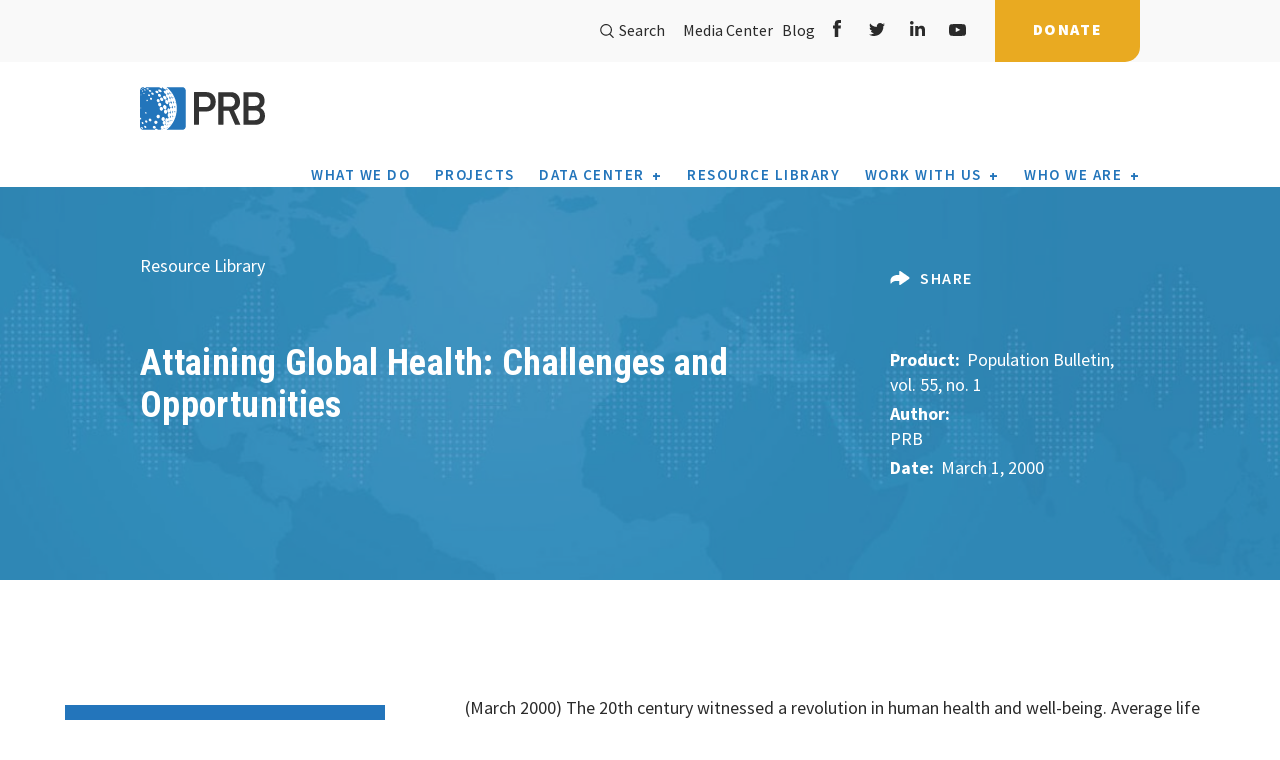

--- FILE ---
content_type: text/html; charset=UTF-8
request_url: https://www.prb.org/resources/attaining-global-health-challenges-and-opportunities/
body_size: 22128
content:
<!DOCTYPE html>
<html lang="en-US" prefix="og: http://ogp.me/ns# fb: http://ogp.me/ns/fb#">
<head>
    <meta charset="utf-8">
    <meta name="viewport" content="width=device-width, initial-scale=1.0, minimum-scale=1.0">
    <meta http-equiv="X-UA-Compatible" content="IE=edge" />
    <link rel="alternate" type="application/rss+xml" title="PRB Feed" href="https://www.prb.org/feed/">
    <link href="https://fonts.googleapis.com/css2?family=Roboto+Condensed:ital,wght@0,300;0,400;0,700;1,300;1,400;1,700&family=Source+Sans+Pro:ital,wght@0,300;0,400;0,600;0,700;0,900;1,400;1,600;1,700;1,900&display=swap" rel="stylesheet">
    
<title>Attaining Global Health: Challenges and Opportunities | PRB</title>

    <meta name='robots' content='max-image-preview:large' />
	<style>img:is([sizes="auto" i], [sizes^="auto," i]) { contain-intrinsic-size: 3000px 1500px }</style>
	
<!-- Google Tag Manager for WordPress by gtm4wp.com -->
<script data-cfasync="false" data-pagespeed-no-defer>
	var gtm4wp_datalayer_name = "dataLayer";
	var dataLayer = dataLayer || [];
</script>
<!-- End Google Tag Manager for WordPress by gtm4wp.com --><link rel='dns-prefetch' href='//ajax.googleapis.com' />
<link rel='dns-prefetch' href='//www.prb.org' />
<link rel='dns-prefetch' href='//d3js.org' />
<link rel='dns-prefetch' href='//www.googletagmanager.com' />
<link rel='dns-prefetch' href='//code.jquery.com' />
<link rel='dns-prefetch' href='//maps.googleapis.com' />
<link rel='dns-prefetch' href='//maxcdn.bootstrapcdn.com' />
<script type="text/javascript">
/* <![CDATA[ */
window._wpemojiSettings = {"baseUrl":"https:\/\/s.w.org\/images\/core\/emoji\/16.0.1\/72x72\/","ext":".png","svgUrl":"https:\/\/s.w.org\/images\/core\/emoji\/16.0.1\/svg\/","svgExt":".svg","source":{"concatemoji":"https:\/\/www.prb.org\/wp-includes\/js\/wp-emoji-release.min.js?ver=6.8.3"}};
/*! This file is auto-generated */
!function(s,n){var o,i,e;function c(e){try{var t={supportTests:e,timestamp:(new Date).valueOf()};sessionStorage.setItem(o,JSON.stringify(t))}catch(e){}}function p(e,t,n){e.clearRect(0,0,e.canvas.width,e.canvas.height),e.fillText(t,0,0);var t=new Uint32Array(e.getImageData(0,0,e.canvas.width,e.canvas.height).data),a=(e.clearRect(0,0,e.canvas.width,e.canvas.height),e.fillText(n,0,0),new Uint32Array(e.getImageData(0,0,e.canvas.width,e.canvas.height).data));return t.every(function(e,t){return e===a[t]})}function u(e,t){e.clearRect(0,0,e.canvas.width,e.canvas.height),e.fillText(t,0,0);for(var n=e.getImageData(16,16,1,1),a=0;a<n.data.length;a++)if(0!==n.data[a])return!1;return!0}function f(e,t,n,a){switch(t){case"flag":return n(e,"\ud83c\udff3\ufe0f\u200d\u26a7\ufe0f","\ud83c\udff3\ufe0f\u200b\u26a7\ufe0f")?!1:!n(e,"\ud83c\udde8\ud83c\uddf6","\ud83c\udde8\u200b\ud83c\uddf6")&&!n(e,"\ud83c\udff4\udb40\udc67\udb40\udc62\udb40\udc65\udb40\udc6e\udb40\udc67\udb40\udc7f","\ud83c\udff4\u200b\udb40\udc67\u200b\udb40\udc62\u200b\udb40\udc65\u200b\udb40\udc6e\u200b\udb40\udc67\u200b\udb40\udc7f");case"emoji":return!a(e,"\ud83e\udedf")}return!1}function g(e,t,n,a){var r="undefined"!=typeof WorkerGlobalScope&&self instanceof WorkerGlobalScope?new OffscreenCanvas(300,150):s.createElement("canvas"),o=r.getContext("2d",{willReadFrequently:!0}),i=(o.textBaseline="top",o.font="600 32px Arial",{});return e.forEach(function(e){i[e]=t(o,e,n,a)}),i}function t(e){var t=s.createElement("script");t.src=e,t.defer=!0,s.head.appendChild(t)}"undefined"!=typeof Promise&&(o="wpEmojiSettingsSupports",i=["flag","emoji"],n.supports={everything:!0,everythingExceptFlag:!0},e=new Promise(function(e){s.addEventListener("DOMContentLoaded",e,{once:!0})}),new Promise(function(t){var n=function(){try{var e=JSON.parse(sessionStorage.getItem(o));if("object"==typeof e&&"number"==typeof e.timestamp&&(new Date).valueOf()<e.timestamp+604800&&"object"==typeof e.supportTests)return e.supportTests}catch(e){}return null}();if(!n){if("undefined"!=typeof Worker&&"undefined"!=typeof OffscreenCanvas&&"undefined"!=typeof URL&&URL.createObjectURL&&"undefined"!=typeof Blob)try{var e="postMessage("+g.toString()+"("+[JSON.stringify(i),f.toString(),p.toString(),u.toString()].join(",")+"));",a=new Blob([e],{type:"text/javascript"}),r=new Worker(URL.createObjectURL(a),{name:"wpTestEmojiSupports"});return void(r.onmessage=function(e){c(n=e.data),r.terminate(),t(n)})}catch(e){}c(n=g(i,f,p,u))}t(n)}).then(function(e){for(var t in e)n.supports[t]=e[t],n.supports.everything=n.supports.everything&&n.supports[t],"flag"!==t&&(n.supports.everythingExceptFlag=n.supports.everythingExceptFlag&&n.supports[t]);n.supports.everythingExceptFlag=n.supports.everythingExceptFlag&&!n.supports.flag,n.DOMReady=!1,n.readyCallback=function(){n.DOMReady=!0}}).then(function(){return e}).then(function(){var e;n.supports.everything||(n.readyCallback(),(e=n.source||{}).concatemoji?t(e.concatemoji):e.wpemoji&&e.twemoji&&(t(e.twemoji),t(e.wpemoji)))}))}((window,document),window._wpemojiSettings);
/* ]]> */
</script>
<style id='wp-emoji-styles-inline-css' type='text/css'>

	img.wp-smiley, img.emoji {
		display: inline !important;
		border: none !important;
		box-shadow: none !important;
		height: 1em !important;
		width: 1em !important;
		margin: 0 0.07em !important;
		vertical-align: -0.1em !important;
		background: none !important;
		padding: 0 !important;
	}
</style>
<link rel='stylesheet' id='wp-block-library-css' href='https://www.prb.org/wp-includes/css/dist/block-library/style.min.css?ver=6.8.3' type='text/css' media='all' />
<style id='classic-theme-styles-inline-css' type='text/css'>
/*! This file is auto-generated */
.wp-block-button__link{color:#fff;background-color:#32373c;border-radius:9999px;box-shadow:none;text-decoration:none;padding:calc(.667em + 2px) calc(1.333em + 2px);font-size:1.125em}.wp-block-file__button{background:#32373c;color:#fff;text-decoration:none}
</style>
<style id='safe-svg-svg-icon-style-inline-css' type='text/css'>
.safe-svg-cover{text-align:center}.safe-svg-cover .safe-svg-inside{display:inline-block;max-width:100%}.safe-svg-cover svg{fill:currentColor;height:100%;max-height:100%;max-width:100%;width:100%}

</style>
<style id='global-styles-inline-css' type='text/css'>
:root{--wp--preset--aspect-ratio--square: 1;--wp--preset--aspect-ratio--4-3: 4/3;--wp--preset--aspect-ratio--3-4: 3/4;--wp--preset--aspect-ratio--3-2: 3/2;--wp--preset--aspect-ratio--2-3: 2/3;--wp--preset--aspect-ratio--16-9: 16/9;--wp--preset--aspect-ratio--9-16: 9/16;--wp--preset--color--black: #000000;--wp--preset--color--cyan-bluish-gray: #abb8c3;--wp--preset--color--white: #ffffff;--wp--preset--color--pale-pink: #f78da7;--wp--preset--color--vivid-red: #cf2e2e;--wp--preset--color--luminous-vivid-orange: #ff6900;--wp--preset--color--luminous-vivid-amber: #fcb900;--wp--preset--color--light-green-cyan: #7bdcb5;--wp--preset--color--vivid-green-cyan: #00d084;--wp--preset--color--pale-cyan-blue: #8ed1fc;--wp--preset--color--vivid-cyan-blue: #0693e3;--wp--preset--color--vivid-purple: #9b51e0;--wp--preset--gradient--vivid-cyan-blue-to-vivid-purple: linear-gradient(135deg,rgba(6,147,227,1) 0%,rgb(155,81,224) 100%);--wp--preset--gradient--light-green-cyan-to-vivid-green-cyan: linear-gradient(135deg,rgb(122,220,180) 0%,rgb(0,208,130) 100%);--wp--preset--gradient--luminous-vivid-amber-to-luminous-vivid-orange: linear-gradient(135deg,rgba(252,185,0,1) 0%,rgba(255,105,0,1) 100%);--wp--preset--gradient--luminous-vivid-orange-to-vivid-red: linear-gradient(135deg,rgba(255,105,0,1) 0%,rgb(207,46,46) 100%);--wp--preset--gradient--very-light-gray-to-cyan-bluish-gray: linear-gradient(135deg,rgb(238,238,238) 0%,rgb(169,184,195) 100%);--wp--preset--gradient--cool-to-warm-spectrum: linear-gradient(135deg,rgb(74,234,220) 0%,rgb(151,120,209) 20%,rgb(207,42,186) 40%,rgb(238,44,130) 60%,rgb(251,105,98) 80%,rgb(254,248,76) 100%);--wp--preset--gradient--blush-light-purple: linear-gradient(135deg,rgb(255,206,236) 0%,rgb(152,150,240) 100%);--wp--preset--gradient--blush-bordeaux: linear-gradient(135deg,rgb(254,205,165) 0%,rgb(254,45,45) 50%,rgb(107,0,62) 100%);--wp--preset--gradient--luminous-dusk: linear-gradient(135deg,rgb(255,203,112) 0%,rgb(199,81,192) 50%,rgb(65,88,208) 100%);--wp--preset--gradient--pale-ocean: linear-gradient(135deg,rgb(255,245,203) 0%,rgb(182,227,212) 50%,rgb(51,167,181) 100%);--wp--preset--gradient--electric-grass: linear-gradient(135deg,rgb(202,248,128) 0%,rgb(113,206,126) 100%);--wp--preset--gradient--midnight: linear-gradient(135deg,rgb(2,3,129) 0%,rgb(40,116,252) 100%);--wp--preset--font-size--small: 13px;--wp--preset--font-size--medium: 20px;--wp--preset--font-size--large: 36px;--wp--preset--font-size--x-large: 42px;--wp--preset--spacing--20: 0.44rem;--wp--preset--spacing--30: 0.67rem;--wp--preset--spacing--40: 1rem;--wp--preset--spacing--50: 1.5rem;--wp--preset--spacing--60: 2.25rem;--wp--preset--spacing--70: 3.38rem;--wp--preset--spacing--80: 5.06rem;--wp--preset--shadow--natural: 6px 6px 9px rgba(0, 0, 0, 0.2);--wp--preset--shadow--deep: 12px 12px 50px rgba(0, 0, 0, 0.4);--wp--preset--shadow--sharp: 6px 6px 0px rgba(0, 0, 0, 0.2);--wp--preset--shadow--outlined: 6px 6px 0px -3px rgba(255, 255, 255, 1), 6px 6px rgba(0, 0, 0, 1);--wp--preset--shadow--crisp: 6px 6px 0px rgba(0, 0, 0, 1);}:where(.is-layout-flex){gap: 0.5em;}:where(.is-layout-grid){gap: 0.5em;}body .is-layout-flex{display: flex;}.is-layout-flex{flex-wrap: wrap;align-items: center;}.is-layout-flex > :is(*, div){margin: 0;}body .is-layout-grid{display: grid;}.is-layout-grid > :is(*, div){margin: 0;}:where(.wp-block-columns.is-layout-flex){gap: 2em;}:where(.wp-block-columns.is-layout-grid){gap: 2em;}:where(.wp-block-post-template.is-layout-flex){gap: 1.25em;}:where(.wp-block-post-template.is-layout-grid){gap: 1.25em;}.has-black-color{color: var(--wp--preset--color--black) !important;}.has-cyan-bluish-gray-color{color: var(--wp--preset--color--cyan-bluish-gray) !important;}.has-white-color{color: var(--wp--preset--color--white) !important;}.has-pale-pink-color{color: var(--wp--preset--color--pale-pink) !important;}.has-vivid-red-color{color: var(--wp--preset--color--vivid-red) !important;}.has-luminous-vivid-orange-color{color: var(--wp--preset--color--luminous-vivid-orange) !important;}.has-luminous-vivid-amber-color{color: var(--wp--preset--color--luminous-vivid-amber) !important;}.has-light-green-cyan-color{color: var(--wp--preset--color--light-green-cyan) !important;}.has-vivid-green-cyan-color{color: var(--wp--preset--color--vivid-green-cyan) !important;}.has-pale-cyan-blue-color{color: var(--wp--preset--color--pale-cyan-blue) !important;}.has-vivid-cyan-blue-color{color: var(--wp--preset--color--vivid-cyan-blue) !important;}.has-vivid-purple-color{color: var(--wp--preset--color--vivid-purple) !important;}.has-black-background-color{background-color: var(--wp--preset--color--black) !important;}.has-cyan-bluish-gray-background-color{background-color: var(--wp--preset--color--cyan-bluish-gray) !important;}.has-white-background-color{background-color: var(--wp--preset--color--white) !important;}.has-pale-pink-background-color{background-color: var(--wp--preset--color--pale-pink) !important;}.has-vivid-red-background-color{background-color: var(--wp--preset--color--vivid-red) !important;}.has-luminous-vivid-orange-background-color{background-color: var(--wp--preset--color--luminous-vivid-orange) !important;}.has-luminous-vivid-amber-background-color{background-color: var(--wp--preset--color--luminous-vivid-amber) !important;}.has-light-green-cyan-background-color{background-color: var(--wp--preset--color--light-green-cyan) !important;}.has-vivid-green-cyan-background-color{background-color: var(--wp--preset--color--vivid-green-cyan) !important;}.has-pale-cyan-blue-background-color{background-color: var(--wp--preset--color--pale-cyan-blue) !important;}.has-vivid-cyan-blue-background-color{background-color: var(--wp--preset--color--vivid-cyan-blue) !important;}.has-vivid-purple-background-color{background-color: var(--wp--preset--color--vivid-purple) !important;}.has-black-border-color{border-color: var(--wp--preset--color--black) !important;}.has-cyan-bluish-gray-border-color{border-color: var(--wp--preset--color--cyan-bluish-gray) !important;}.has-white-border-color{border-color: var(--wp--preset--color--white) !important;}.has-pale-pink-border-color{border-color: var(--wp--preset--color--pale-pink) !important;}.has-vivid-red-border-color{border-color: var(--wp--preset--color--vivid-red) !important;}.has-luminous-vivid-orange-border-color{border-color: var(--wp--preset--color--luminous-vivid-orange) !important;}.has-luminous-vivid-amber-border-color{border-color: var(--wp--preset--color--luminous-vivid-amber) !important;}.has-light-green-cyan-border-color{border-color: var(--wp--preset--color--light-green-cyan) !important;}.has-vivid-green-cyan-border-color{border-color: var(--wp--preset--color--vivid-green-cyan) !important;}.has-pale-cyan-blue-border-color{border-color: var(--wp--preset--color--pale-cyan-blue) !important;}.has-vivid-cyan-blue-border-color{border-color: var(--wp--preset--color--vivid-cyan-blue) !important;}.has-vivid-purple-border-color{border-color: var(--wp--preset--color--vivid-purple) !important;}.has-vivid-cyan-blue-to-vivid-purple-gradient-background{background: var(--wp--preset--gradient--vivid-cyan-blue-to-vivid-purple) !important;}.has-light-green-cyan-to-vivid-green-cyan-gradient-background{background: var(--wp--preset--gradient--light-green-cyan-to-vivid-green-cyan) !important;}.has-luminous-vivid-amber-to-luminous-vivid-orange-gradient-background{background: var(--wp--preset--gradient--luminous-vivid-amber-to-luminous-vivid-orange) !important;}.has-luminous-vivid-orange-to-vivid-red-gradient-background{background: var(--wp--preset--gradient--luminous-vivid-orange-to-vivid-red) !important;}.has-very-light-gray-to-cyan-bluish-gray-gradient-background{background: var(--wp--preset--gradient--very-light-gray-to-cyan-bluish-gray) !important;}.has-cool-to-warm-spectrum-gradient-background{background: var(--wp--preset--gradient--cool-to-warm-spectrum) !important;}.has-blush-light-purple-gradient-background{background: var(--wp--preset--gradient--blush-light-purple) !important;}.has-blush-bordeaux-gradient-background{background: var(--wp--preset--gradient--blush-bordeaux) !important;}.has-luminous-dusk-gradient-background{background: var(--wp--preset--gradient--luminous-dusk) !important;}.has-pale-ocean-gradient-background{background: var(--wp--preset--gradient--pale-ocean) !important;}.has-electric-grass-gradient-background{background: var(--wp--preset--gradient--electric-grass) !important;}.has-midnight-gradient-background{background: var(--wp--preset--gradient--midnight) !important;}.has-small-font-size{font-size: var(--wp--preset--font-size--small) !important;}.has-medium-font-size{font-size: var(--wp--preset--font-size--medium) !important;}.has-large-font-size{font-size: var(--wp--preset--font-size--large) !important;}.has-x-large-font-size{font-size: var(--wp--preset--font-size--x-large) !important;}
:where(.wp-block-post-template.is-layout-flex){gap: 1.25em;}:where(.wp-block-post-template.is-layout-grid){gap: 1.25em;}
:where(.wp-block-columns.is-layout-flex){gap: 2em;}:where(.wp-block-columns.is-layout-grid){gap: 2em;}
:root :where(.wp-block-pullquote){font-size: 1.5em;line-height: 1.6;}
</style>
<link rel='stylesheet' id='generate-rest-api-url-css' href='https://www.prb.org/wp-content/plugins/easily-generate-rest-api-url/public/css/generate-rest-api-url-public.css?ver=1.0.0' type='text/css' media='all' />
<link rel='stylesheet' id='prbdatacenter-css' href='https://www.prb.org/wp-content/plugins/prbdatacenter/public/css/prbdatacenter-public.css?ver=1.0.0' type='text/css' media='all' />
<style id='highcharts-custom-styles-inline-css' type='text/css'>

    div[class^='highstock_'],
    .highcharts-root,
    .highcharts-container {
        overflow: visible !important;
    }
</style>
<link rel='stylesheet' id='search-filter-plugin-styles-css' href='https://www.prb.org/wp-content/plugins/search-filter-pro/public/assets/css/search-filter.min.css?ver=2.5.21' type='text/css' media='all' />
<link rel='stylesheet' id='prb-table-style-css' href='https://www.prb.org/wp-content/plugins/prb-interactive-table/css/prb-table.css?ver=6.8.3' type='text/css' media='all' />
<link rel='stylesheet' id='main-css' href='https://www.prb.org/wp-content/themes/prb/assets/css/main.min.css' type='text/css' media='all' />
<link rel='stylesheet' id='international-css' href='https://www.prb.org/wp-content/themes/prb/assets/css/international.css?ver=1.0.0.0' type='text/css' media='all' />
<link rel='stylesheet' id='mods-css' href='https://www.prb.org/wp-content/themes/prb/assets/css/mods.css' type='text/css' media='all' />
<link rel='stylesheet' id='flickity-css' href='https://www.prb.org/wp-content/themes/prb/assets/css/flickity.css' type='text/css' media='all' />
<script type="text/javascript" src="//ajax.googleapis.com/ajax/libs/jquery/1.11.0/jquery.min.js" id="jquery-js"></script>
<script type="text/javascript" src="https://www.prb.org/wp-content/plugins/easily-generate-rest-api-url/public/js/generate-rest-api-url-public.js?ver=1.0.0" id="generate-rest-api-url-js"></script>
<script type="text/javascript" src="https://www.prb.org/wp-content/plugins/prbdatacenter/public/js/prbdatacenter-public.js?ver=1.0.0" id="prbdatacenter-js"></script>
<script type="text/javascript" src="https://www.prb.org/wp-content/plugins/wp-hide-post/public/js/wp-hide-post-public.js?ver=2.0.10" id="wp-hide-post-js"></script>
<script type="text/javascript" id="search-filter-plugin-build-js-extra">
/* <![CDATA[ */
var SF_LDATA = {"ajax_url":"https:\/\/www.prb.org\/wp-admin\/admin-ajax.php","home_url":"https:\/\/www.prb.org\/","extensions":[]};
/* ]]> */
</script>
<script type="text/javascript" src="https://www.prb.org/wp-content/plugins/search-filter-pro/public/assets/js/search-filter-build.min.js?ver=2.5.21" id="search-filter-plugin-build-js"></script>
<script type="text/javascript" src="https://www.prb.org/wp-content/plugins/search-filter-pro/public/assets/js/select2.min.js?ver=2.5.21" id="search-filter-plugin-select2-js"></script>

<!-- Google tag (gtag.js) snippet added by Site Kit -->
<!-- Google Analytics snippet added by Site Kit -->
<script type="text/javascript" src="https://www.googletagmanager.com/gtag/js?id=G-VWPM5PNGSG" id="google_gtagjs-js" async></script>
<script type="text/javascript" id="google_gtagjs-js-after">
/* <![CDATA[ */
window.dataLayer = window.dataLayer || [];function gtag(){dataLayer.push(arguments);}
gtag("set","linker",{"domains":["www.prb.org"]});
gtag("js", new Date());
gtag("set", "developer_id.dZTNiMT", true);
gtag("config", "G-VWPM5PNGSG");
/* ]]> */
</script>
<script type="text/javascript" id="ai-js-js-extra">
/* <![CDATA[ */
var MyAjax = {"ajaxurl":"https:\/\/www.prb.org\/wp-admin\/admin-ajax.php","security":"50e60b232c"};
/* ]]> */
</script>
<script type="text/javascript" src="https://www.prb.org/wp-content/plugins/advanced-iframe/js/ai.min.js?ver=602537" id="ai-js-js"></script>
<link rel="https://api.w.org/" href="https://www.prb.org/wp-json/" /><link rel="alternate" title="JSON" type="application/json" href="https://www.prb.org/wp-json/wp/v2/resources/18071" /><link rel="alternate" title="oEmbed (JSON)" type="application/json+oembed" href="https://www.prb.org/wp-json/oembed/1.0/embed?url=https%3A%2F%2Fwww.prb.org%2Fresources%2Fattaining-global-health-challenges-and-opportunities%2F" />
<link rel="alternate" title="oEmbed (XML)" type="text/xml+oembed" href="https://www.prb.org/wp-json/oembed/1.0/embed?url=https%3A%2F%2Fwww.prb.org%2Fresources%2Fattaining-global-health-challenges-and-opportunities%2F&#038;format=xml" />
<meta name="generator" content="Site Kit by Google 1.163.0" />        <script type="text/javascript">
            var ajaxurl = 'https://www.prb.org/wp-admin/admin-ajax.php';
        </script>

<!-- Google Tag Manager for WordPress by gtm4wp.com -->
<!-- GTM Container placement set to footer -->
<script data-cfasync="false" data-pagespeed-no-defer type="text/javascript">
	var dataLayer_content = {"pagePostType":"resources","pagePostType2":"single-resources","pagePostAuthor":"prb"};
	dataLayer.push( dataLayer_content );
</script>
<script data-cfasync="false" data-pagespeed-no-defer type="text/javascript">
(function(w,d,s,l,i){w[l]=w[l]||[];w[l].push({'gtm.start':
new Date().getTime(),event:'gtm.js'});var f=d.getElementsByTagName(s)[0],
j=d.createElement(s),dl=l!='dataLayer'?'&l='+l:'';j.async=true;j.src=
'//www.googletagmanager.com/gtm.js?id='+i+dl;f.parentNode.insertBefore(j,f);
})(window,document,'script','dataLayer','GTM-K2FK695');
</script>
<!-- End Google Tag Manager for WordPress by gtm4wp.com -->	<link rel="canonical" href="https://www.prb.org/resources/attaining-global-health-challenges-and-opportunities/">
<!-- start Simple Custom CSS and JS -->
<script type="text/javascript">
/* Adjusts iframe height dynamically based on messages from Datawrapper */
!function(){"use strict";
    window.addEventListener("message", function(event) {
        if (event.data["datawrapper-height"]) {
            var iframes = document.querySelectorAll("iframe");
            for (var key in event.data["datawrapper-height"]) {
                for (var i = 0, iframe; iframe = iframes[i]; i++) {
                    if (iframe.contentWindow === event.source) {
                        iframe.style.height = event.data["datawrapper-height"][key] + "px";
                    }
                }
            }
        }
    });
}();

</script>
<!-- end Simple Custom CSS and JS -->
<!-- start Simple Custom CSS and JS -->
<style type="text/css">
@media (min-width: 768px){
.media__blocks .block + .block {
    margin-top: 0px;
}
}

</style>
<!-- end Simple Custom CSS and JS -->
<!-- start Simple Custom CSS and JS -->
<style type="text/css">
/* Add your CSS code here.

.customIndent {
  padding-left: 20px;
}

End of comment */ 


</style>
<!-- end Simple Custom CSS and JS -->
<!-- start Simple Custom CSS and JS -->
<style type="text/css">
/* Create two columns that floats next to each other */
.row {
  display: flex;
}

.column {
  flex: 50%;
}

</style>
<!-- end Simple Custom CSS and JS -->
<!-- start Simple Custom CSS and JS -->
<style type="text/css">
/* Create two unequal columns that floats next to each other */
.column {
  float: left;
  padding: 20px;

}

.left {
  width: 65%;
}

.right {
  width: 35%;
}

/* Clear floats after the columns */
.row:after {
  content: "";
  display: table;
  clear: both;
}

.section__page-header .section__bg img {
    opacity: 1.00;
}



</style>
<!-- end Simple Custom CSS and JS -->

<link rel='stylesheet' id='62382.css-css'  href='//www.prb.org/wp-content/uploads/custom-css-js/62382.css?v=6844' type="text/css" media='all' />
<link rel="icon" href="https://www.prb.org/wp-content/uploads/2020/10/cropped-PRB_symbol-final_512sqt-32x32.png" sizes="32x32" />
<link rel="icon" href="https://www.prb.org/wp-content/uploads/2020/10/cropped-PRB_symbol-final_512sqt-192x192.png" sizes="192x192" />
<link rel="apple-touch-icon" href="https://www.prb.org/wp-content/uploads/2020/10/cropped-PRB_symbol-final_512sqt-180x180.png" />
<meta name="msapplication-TileImage" content="https://www.prb.org/wp-content/uploads/2020/10/cropped-PRB_symbol-final_512sqt-270x270.png" />
		<style type="text/css" id="wp-custom-css">
			.select2-results__options li:empty {
    display: none !important;
}


.select2-results__options li:empty {
    display: none !important;
}


.page-template-template-usdata .header__siteHeader--3oiNE .subNav__buttonList--2QEAD li:last-child{
	display: none;
}


.postid-64766 .section__content-slider .section__bg img {
    height: 100%;
    width: 100%;
    object-fit: fill;
	mix-blend-mode: normal;
    opacity: 1.0;
}

.postid-64766 main {  
	background: white; }

 .postid-64766 .section__page-header .page__title {
	 font-size: 80px;
	 line-height: 1.0;
}

.postid-64766 .resource_title-desc p {
	font-size: 28px;
	font-weight: 600;
	line-height: 1.2;
}

.flickity-page-dots {
position: relative;
    width: 100%;
    bottom: -25px;
    padding: 0;
    margin: 24px 0 24px 0;
    list-style: none;
    text-align: center;
    line-height: 1;
}
.flickity-prev-next-button.previous {
    left: -6vw;
}
.flickity-prev-next-button.next {
    right: -6vw;
}
.carousel-cell .block__img {
    display: block;
    width: 100%;
    position: relative;
    border: 1px solid transparent;
    margin-bottom: 16px;
}
.carousel-cell .title a {
    color: inherit;
    text-decoration: none;
    font-size: 1.4em;
    line-height: 1.2em;
}
.section__news {
    padding-top: 76px;
    padding-bottom: 90px;
}
h2.section__title.font__primary--31{
    font-size: 25px;
}
.section_map.section{
	padding: 70px 0 40px 0;
}
.carousel-cell .title{
	font-weight:600;
}
.font__primary--32, .section__general-content .intro p {
	font-family:'Roboto';
    font-size: 18px;
}
.banner__slides .title span {
    font-weight: 700;
    letter-spacing: 0px;
}
.content__blocks p {
    font-size: 16px;
    line-height: 22px;
}
.carousel-cell p {
    font-size: 1em;
    line-height: 1.7em !important;
}
.section__page-header .section__bg img {
	opacity: 0.65;
}
.section__general-content h2 {
    letter-spacing: 0em;
}
@media (min-width:1200px){
.section__general-content h2 {
    font-size: 28px;
	  line-height: 1.12em;
}}
@media (min-width: 1200px){
.font__primary--48, .banner__slides .title--large {
    font-size: 46px;
    line-height: 48px;
}}
@media (min-width: 992px){
.font__primary--48, .banner__slides .title--large {
    font-size: 40px;
    line-height: 42px;
}}
@media (min-width: 992px){
.font__primary--48, .banner__slides .title--large {
    font-size: 36px;
    line-height: 42px;
}}
.carousel-cell--border:before {
	background:#efefef;
}
.carousel-cell--resource {
    border-top: 2px solid #efefef;
}
@media (min-width: 992px){
.font__primary--35 {
    font-size: 28px;
    line-height: 40px;
}}
.content__blocks .title {
    font-weight: 600;
}
@media (min-width: 992px){
.section__page-header .navigation__breadcrumbs {
    top: -34px !important;
    left: 0 !important;
}}
.section__page-header p {
    font-weight: 400;
}
.section__general-content h4 {
    line-height: 1.15em;
}
.section__general-content img {       max-width: 100%;
    margin: 0 0 0 0;
    height: auto;
}
@media (min-width: 992px){
.section__page-banner {
    margin-bottom: 60px;
}}
.showcase__blocks .block .title a{
	text-decoration: none;
	color:#2b2b2b;
	letter-spacing: 0px;
}
.carousel-cell--resource {
    border-top: 2px solid 	#efefef;
    border-left: 2px solid #efefef;
}
.section__general-content h4 {
	color: #646970;
	line-height: 1.35em;
}
.page__blocks .title {
 letter-spacing: 0;
}
.section__team-member_list .content__container .content-item .team-member__name .title {
font-size: 16px;
line-height: 20px;
}

.postid-64766 #section__22 {
  background: rgba(220, 233, 244, 0.5);
  padding: 40px;
}

.postid-64766 #section__10 {
  padding-top: 20px;
	  padding-left: 60px;
}

.postid-64766 #section__11 {
  padding-top: 20px;
}

.postid-64766 #section__12 {
  padding-top: 0px;
}

.postid-64766 #section__18 {
  padding-top: 20px;
	  padding-left: 60px;
}

.postid-64766 #section__19 {
  padding-top: 20px;
}

.postid-64766 #section__24 {
  padding-top: 20px;
  padding-left: 60px;
}

.postid-64766 #section__25 {
  padding-top: 20px;
}

.postid-64766 #section__5 {
  padding-top: 40px;
}

.postid-64766 #section__6 {
  padding-top: 20px;
}

.postid-64766 #section__7 {
  padding-top: 20px;
}

.postid-64766 #section__8 {
  padding-top: 20px;
}

.postid-64766 #section__9 {
  padding-top: 40px;
}

.postid-64766 #section__2 
p {
	 font-size: 20px;
	line-height: 1.4;}

.postid-64766 #section__4 
p {font-size: 20px;
	line-height: 1.4;}

.postid-64766 #section__5 
h3 {font-size: 32px;}

.postid-64766 #section__5 
h6 {font-size: 20px;}

.postid-64766 #section__6
p {font-size: 20px;
	line-height: 1.4;}

.postid-64766 #section__7
p {font-size: 20px;
	line-height: 1.4;}

.postid-64766 #section__8
p {font-size: 20px;
	line-height: 1.4;}

.postid-64766 #section__9
h3 {font-size: 32px;}

.postid-64766 #section__9
h6 {font-size: 20px;}

.postid-64766 #section__9
p {font-size: 20px;
	line-height: 1.4;}

.postid-64766 #section__11
p {font-size: 20px;
	line-height: 1.4;}

.postid-64766 #section__13
h3 {font-size: 32px;}

.postid-64766 #section__13
h6 {font-size: 20px;}

.postid-64766 #section__13
p {font-size: 20px;
	line-height: 1.4;}

.postid-64766 #section__15
h3 {font-size: 32px;}

.postid-64766 #section__15
h6 {font-size: 20px;}

.postid-64766 #section__15
p {font-size: 20px;
	line-height: 1.4;}

.postid-64766 #section__17
h3 {font-size: 32px;}

.postid-64766 #section__17
h6 {font-size: 20px;}

.postid-64766 #section__17
p {font-size: 20px;
	line-height: 1.4;}

.postid-64766 #section__19
p {font-size: 20px;
	line-height: 1.4;}

.postid-64766 #section__21
h3 {font-size: 32px;}

.postid-64766 #section__21
h6 {font-size: 20px;}

.postid-64766 #section__21
p {font-size: 20px;
	line-height: 1.4;}

.postid-64766 #section__22
h3 {font-size: 32px;}

.postid-64766 #section__22
h6 {font-size: 20px;}

.postid-64766 #section__22
p {font-size: 20px;
	line-height: 1.4;}

.postid-64766 #section__23
h3 {font-size: 32px;}

.postid-64766 #section__23
h6 {font-size: 20px;}

.postid-64766 #section__23
p {font-size: 20px;
	line-height: 1.4;}


.postid-64766 #section__25
p {font-size: 20px;
	line-height: 1.4;}


.postid-64399 main {  
	background: white; }

.section__showcase-content_blocks .block--border {
	position: relative;
	border-left: 1px solid #eee;
}

.section__showcase-content_blocks .block--border::before {
	content: '';
	display: inline-block;
	height: 9px;
	width: 100%;
	background: #2375bb;
	position: absolute;
	top: 0;
	left: 0;
	right: 0;
	transition: height 0.4s ease;
}


.postid-66338 main {  
	background: white; }


.postid-66338 #section__1 
h2 {font-size: 20px;
	line-height: 1.5; }


.postid-66684 main {  
	background: white; }

 .postid-66684 .section__page-header .page__title {
	 font-size: 60px;
	 line-height: 1.0;
}

.postid-66684 #section__1 {
	padding-bottom: 45px;
}

.postid-66684 #section__2 {
	padding-bottom: px;
}

.postid-66684 #section__3 {
  padding-top: 80px;
	padding-bottom: 25px;

}


.postid-66684 #section__8 {
  padding-top: 0px;
}

.postid-66684 #section__9 {
	padding-bottom: 25px
}

.postid-66684 #section__10 {
	padding-bottom: 45px
}

.postid-66684 #section__11 {
	background: #E9F2F9
}

.postid-66684 #section__12 {
	background: #E9F2F9
}
.postid-66684 #section__13 {
	background: #E9F2F9
}
.postid-66684 #section__14 {
	background: #E9F2F9
}

.postid-66684 #section__15 {
	background: #E9F2F9
}

.team-member .contact-options {
	max-width: none;
}

.postid-67298 main {  
	background: white; }

.postid-67298 #section__1
h6 {font-size: 20px;
	line-height: 1.4;
margin-bottom: 1em;
color: #0b4473}

.postid-67298 #section__8 {
  background: rgba(220, 233, 244, 0.5);
  padding: 40px;
}

.page-template-template-PACE.page-parent .section-hero {
	display:block;
}


.page-id-18949 main {  
	background: white; }


.page-id-18949 .section__page-header {
	 height: 300px;}

.page-id-18949 #section__1 
h4 {color: #0b4473}


.page-id-68275 main {  
	background: white; }


.page-id-68275 .section__page-header {
	 height: 300px;}

.page-id-68275 #section__1 
h4 {color: #0b4473}

@media (min-width: 768px){
.donate #section__1 .content {
    display: flex;
}
}

.postid-68406 main {  
	background: white; }

.postid-68406 #section__2 {
  background: rgba(220, 233, 244, 0.5);
  padding: 40px;
}

.page-id-68829 .section__page-header {
	 height: 300px;}

.postid-21085 .section__page-header {
	 height: 400px;}

 .postid-70041 .section__page-header .page__title {
	 font-size: 70px;
	 line-height: 1.0;
}

.postid-70041 .section__content-slider .section__bg video {
    height: 80%;
    width: 100%;
    object-fit: fill;
    opacity: 1.0;
}

.postid-70041 #section__2 
p {
	 font-size: 20px;
	line-height: 1.4;}


.postid-70041 #section__3
p {
	 font-size: 20px;
	line-height: 1.4;}


.postid-70041 #section__7
p {
	 font-size: 20px;
	line-height: 1.4;}

.postid-70041 #section__9
h2 {
	 text-decoration: underline;}

.postid-70041 #section__11
h6 {
	 font-size: 20px;
	line-height: 1.3;}

.postid-70041 #section__11
h5 {
	margin-bottom: 30px;}

.postid-70041 #section__13
h2 {
	 text-decoration: underline;}

.postid-70041 #section__15
h6 {
	 font-size: 20px;
	line-height: 1.3;}

.postid-70041 #section__15
h5 {
	margin-bottom: 30px;}

.postid-70041 #section__17
h2 {
	 text-decoration: underline;}

.postid-70041 #section__19
h6 {
	 font-size: 20px;
	line-height: 1.3;}

.postid-70041 #section__21
h2 {
	 text-decoration: underline;}

.postid-70041 #section__23
h6 {
	 font-size: 20px;
	line-height: 1.3;}


.postid-70041 #section__25
p {
	 font-size: 20px;
	line-height: 1.4;}

.page-id-70622 .section__page-header {
	 height: 300px;
	text-align: center;}

.page-id-70622 .section__page-header h2{
	font-size: 48px;
	line-height: 1.3;}


.page-id-70622 .section__page-header p{
	font-size: 20px;
	line-height: 1.3;}

/* DATA CENTER CSS */
@media (min-width: 48em) {
.geographyHeader__wrapper--3zhcJ {
    flex-grow: 1;
    flex-shrink: 0;
    flex-basis: calc(99.9% * 1/2 - 8px);
    max-width: unset !important; 
    width: unset !important; 
}
}

@media (min-width: 48em) {
.geographyHeader__menu--3fVgV {
    flex-grow: 0;
    flex-shrink: 1;
    flex-basis: unset !important;
    max-width: unset !important;
    width: unset !important;
    -webkit-box-pack: end;
    -ms-flex-pack: end;
    justify-content: flex-end;
}
}
/* DATA CENTER CSS */

.postid-70661 #section__1
h6 {
	 font-size: 21px;
	margin-bottom: 20px;
	line-height: 1.3;	
	color: #343333}

.postid-70661 #section__5
h4 {
	margin-top: -10px;
	margin-bottom: -10px;
	margin-left: 80px;
	margin-right: 90px;
	color: #2376BC;}


.postid-70661 #section__10
h4 {
	margin-top: -10px;
	margin-bottom: -10px;
	margin-left: 80px;
	margin-right: 90px;
	color: #2376BC;}


.postid-70661 #section__11 {
	margin-bottom: 60px;
}

.postid-70661 #section__12 {
	background: #E9F2F9;
	margin-bottom: 24px;
	margin-top: 24px;
}


.postid-70661 #section__14
h4 {
	margin-top: -10px;
	margin-bottom: -10px;
	margin-left: 80px;
	margin-right: 80px;
	color: #2376BC;}


.postid-70661 #section__19
h4 {
	margin-top: -10px;
	margin-bottom: -10px;
	margin-left: 80px;
	margin-right: 80px;
	color: #2376BC;}


.highcharts-a11y-proxy-container-after {
	display: none;
}

.postid-71566 #section__2
{
	margin-top: -260px;
	margin-left: -60px;
	margin-bottom: -220px;
}

#mc_embed_signup input[type="radio"] {
	display: none !important; 
}

#mc_embed_signup .mc-field-group ul li:before {
	display: none !important; 
	background: red !important;
}

.mc-field-group label {
	display: flex !important;
	align-items: center;
}

.postid-72359
h6 {
	font-size: 20px;
	margin-bottom: 30px;}

.postid-5784
sup {
	color: #2b2b2b;}

.postid-72673 #section__2
 {	margin-top: -20px;}

form input[type=email] {
	  outline: none;
    border-radius: 22px;
    width: 100%;
    background: #f5f5f5;
    border: 2px solid #f5f5f5;
    padding: 12px 20px;
    -webkit-appearance: none;
}

form .indicates-required {
	margin-bottom: 1rem;
}


.postid-73712
h6 {
	 font-size: 20px;
	margin-bottom: 24px;
	line-height: 1.3;	
	color: #343333}

.postid-73712
h4 {
	color: #2376BC;
	margin-bottom: 32px;}

.postid-73712 #section__1
 {
	margin-bottom: -20px;}

@media (min-width: 760px) {
	.postid-73712 #section__3
h4 {
	margin-top: -10px;
	margin-bottom: -10px;
	margin-left: 150px;
	margin-right: 300px;
	color: #2376BC;}}

@media (min-width: 760px) {
.postid-73712 #section__8
h4 {
	margin-top: -10px;
	margin-bottom: -10px;
	margin-left: 150px;
	margin-right: 300px;
	color: #2376BC;}}
	
.postid-73712 #section__11
 {
	margin-top: -40px;}

@media (min-width: 760px) {
.postid-73712 #section__12
h4 {
	margin-top: -10px;
	margin-bottom: -10px;
	margin-left: 150px;
	margin-right: 300px;
	color: #2376BC;}}

.postid-73712 #section__14
 {
	margin-top: -40px;
	margin-bottom: -20px;}

.postid-73712 #section__16
 {
	margin-top: -40px;
	margin-bottom: -20px;}

@media (min-width: 760px) {
.postid-73712 #section__18
h4 {
	margin-top: -10px;
	margin-bottom: -10px;
	margin-left: 150px;
	margin-right: 300px;
	color: #2376BC;}}
	
	
@media (min-width: 760px) {
.postid-73712 #section__18 h4 {
margin-top: -10px;
margin-bottom: -10px;
margin-left: 0px;
margin-right: 0px;
color: #2376BC;
	}}

@media (min-width: 760px) {
.postid-73712 #section__21
h4 {
	margin-top: -10px;
	margin-bottom: -10px;
	margin-left: 150px;
	margin-right: 300px;
	color: #2376BC;}}
	

.postid-73712 #section__23
 {
	margin-bottom: -20px;}

@media (min-width: 760px) {
.postid-73712 #section__25
h4 {
	margin-top: -10px;
	margin-bottom: -10px;
	margin-left: 150px;
	margin-right: 300px;
	color: #2376BC;}}


.postid-73712 #section__27
 {
	margin-top: -40px;}

.postid-65030
h4 {
	color: #000000;
	font-size: 22px;
	margin-bottom: -20px;}

.page-id-74571 .section__page-header
 {
	display: none;}

.page-id-74571 #section__2
h3 {
	color: #000000;
	font-size: 30px;
	font-weight: normal;
	margin-top: -30px;
	margin-bottom: -50px;}

.page-id-74571 #section__5
h3 {
	color: #000000;
	font-size: 30px;
	font-weight: normal;
	margin-top: -60px;
	margin-bottom: 80px;}



.page-id-68275 .section__general-content--two-col .colm {
	float: none;
}

@media (min-width: 768px) {
	.page-id-68275 .section__general-content--two-col .content {
		display: flex;
	}
}

@media (min-width: 768px) {
	.page-id-74657 .section__general-content--two-col .content {
		display: flex;
	}
}		</style>
		
<!-- START - Open Graph and Twitter Card Tags 3.3.5 -->
 <!-- Facebook Open Graph -->
  <meta property="og:locale" content="en_US"/>
  <meta property="og:site_name" content="PRB"/>
  <meta property="og:title" content="Attaining Global Health: Challenges and Opportunities"/>
  <meta property="og:url" content="https://www.prb.org/resources/attaining-global-health-challenges-and-opportunities/"/>
  <meta property="og:type" content="article"/>
  <meta property="og:description" content="(March 2000) The 20th century witnessed a revolution in human health and well-being. Average life expectancy at birth in many industrialized countries nearly doubled from around 45 years in 1900 to more than 70 years in 1999."/>
  <meta property="og:image" content="https://www.prb.org/wp-content/uploads/2000/03/PopulationBulletin-2000-55.1AttainGlobHealth_Eng.jpg"/>
  <meta property="og:image:url" content="https://www.prb.org/wp-content/uploads/2000/03/PopulationBulletin-2000-55.1AttainGlobHealth_Eng.jpg"/>
  <meta property="og:image:secure_url" content="https://www.prb.org/wp-content/uploads/2000/03/PopulationBulletin-2000-55.1AttainGlobHealth_Eng.jpg"/>
  <meta property="article:publisher" content="https://www.facebook.com/PRBdata/"/>
 <!-- Google+ / Schema.org -->
 <!-- Twitter Cards -->
  <meta name="twitter:title" content="Attaining Global Health: Challenges and Opportunities"/>
  <meta name="twitter:description" content="(March 2000) The 20th century witnessed a revolution in human health and well-being. Average life expectancy at birth in many industrialized countries nearly doubled from around 45 years in 1900 to more than 70 years in 1999."/>
  <meta name="twitter:image" content="https://www.prb.org/wp-content/uploads/2000/03/PopulationBulletin-2000-55.1AttainGlobHealth_Eng.jpg"/>
  <meta name="twitter:card" content="summary_large_image"/>
 <!-- SEO -->
  <link rel="canonical" href="https://www.prb.org/resources/attaining-global-health-challenges-and-opportunities/"/>
 <!-- Misc. tags -->
 <!-- is_singular -->
<!-- END - Open Graph and Twitter Card Tags 3.3.5 -->
	
</head><body class="wp-singular resources-template-default single single-resources postid-18071 wp-theme-prb attaining-global-health-challenges-and-opportunities">

  <ul class="skip-links">
  <li><a href="#main">Skip to Main Content</a></li>
</ul>
<header class="section section__header">
  <div class="header--top">
    <div class="wrapper">
      <div class="top-nav">

<!--          <form role="search" method="get" class="searchform group" action="--><!--">-->
<!--              <label>-->
<!--                  <span class="offscreen">--><!--</span>-->
<!--                  <input type="search" class="search-field"-->
<!--                          placeholder="--><!--"-->
<!--                          value="--><!--" name="s"-->
<!--                          title="--><!--" />-->
<!--              </label>-->
<!--              <input type="image" alt="Submit search query"-->
<!--                      src="--><!--/images/search-icon.png">-->
<!--          </form>-->
          <form role="search" method="get" class="searchform group form__search" action="https://www.prb.org/">
<!--        <form action="search" class="form__search">-->
          <label for="search" class="screen_reader">What are you searching for?</label>
          <input type="search" class="search" placeholder="What are you searching for?" id="search" name="s" value="">
          <input type="submit" class="btn__submit" value="Submit">
        </form>
        <ul>
          <li class="top__search">
            <a class="search-toggle"><svg version="1.1" class="icon icon__search" xmlns="http://www.w3.org/2000/svg" xmlns:xlink="http://www.w3.org/1999/xlink" x="0px" y="0px" width="303px" height="311.8px" viewBox="0 0 303 311.8" style="enable-background:new 0 0 303 311.8;" xml:space="preserve">
	<path class="st0" d="M298.7,287.5l-71.2-67.9c21.5-23.3,34.6-54.5,34.6-88.6C262,58.8,203.3,0,131,0C58.8,0,0,58.8,0,131 s58.8,131,131,131c27.9,0,53.8-8.8,75.1-23.8l73,69.7c2.7,2.6,6.2,3.9,9.7,3.9c3.7,0,7.5-1.5,10.2-4.4 C304.5,301.8,304.3,292.9,298.7,287.5z M25.4,131C25.4,72.8,72.8,25.4,131,25.4c58.2,0,105.6,47.4,105.6,105.6 c0,58.2-47.4,105.6-105.6,105.6C72.8,236.6,25.4,189.2,25.4,131z"/>
</svg>
 Search</a>
          </li>
          <li class="top__media">
            <a href="/media-center/">Media Center</a>
          </li>
		  		  <li class="top__media">
            <a href="/collections/blog/">&nbsp Blog</a>
          </li>
          <li class="top__social">
            <ul class="social__nav">
    <li>
        <a href="https://www.facebook.com/PRBdata/" target="_blank">
            <svg version="1.1" class="icon icon__facebook" xmlns="http://www.w3.org/2000/svg" xmlns:xlink="http://www.w3.org/1999/xlink" x="0px" y="0px" width="88.6px" height="189.8px" viewBox="0 0 88.6 189.8" style="enable-background:new 0 0 88.6 189.8;" xml:space="preserve">
    <path class="st0" d="M58.9,189.8H19.6V94.9H0V62.2h19.6V42.6C19.6,15.9,30.7,0,62.2,0h26.2v32.7H72c-12.3,0-13.1,4.6-13.1,13.1 l-0.1,16.4h29.7l-3.5,32.7H58.9V189.8z"/>
</svg>
<span class="screen_reader">Facebook</span>
        </a>
    </li>
    <li>
        <a href="https://twitter.com/prbdata" target="_blank">
            <svg version="1.1" class="icon icon__twitter" xmlns="http://www.w3.org/2000/svg" xmlns:xlink="http://www.w3.org/1999/xlink" x="0px" y="0px" width="211.6px" height="172px" viewBox="0 0 211.6 172" style="enable-background:new 0 0 211.6 172;" xml:space="preserve">
    <path class="st0" d="M211.6,20.4c-7.8,3.5-16.2,5.8-24.9,6.8c9-5.4,15.8-13.9,19.1-24c-8.4,5-17.7,8.6-27.6,10.5 C170.3,5.3,159,0,146.5,0c-24,0-43.4,19.4-43.4,43.4c0,3.4,0.4,6.7,1.1,9.9C68.1,51.5,36.1,34.2,14.7,7.9C11,14.4,8.9,21.8,8.9,29.8 c0,15.1,7.7,28.4,19.3,36.1c-7.1-0.2-13.8-2.2-19.7-5.4c0,0.2,0,0.4,0,0.5c0,21,15,38.6,34.8,42.6c-3.6,1-7.5,1.5-11.4,1.5 c-2.8,0-5.5-0.3-8.2-0.8c5.5,17.2,21.6,29.8,40.6,30.1c-14.9,11.6-33.6,18.6-53.9,18.6c-3.5,0-7-0.2-10.4-0.6 C19.2,164.8,42,172,66.6,172c79.9,0,123.5-66.2,123.5-123.5c0-1.9,0-3.8-0.1-5.6C198.4,36.7,205.8,29.1,211.6,20.4z"/>
</svg>
<span class="screen_reader">Twitter</span>        </a>
    </li>
    <li>
        <a href="https://www.linkedin.com/company/population-reference-bureau/" target="_blank">
            <svg version="1.1" class="icon icon__linkedin" xmlns="http://www.w3.org/2000/svg" xmlns:xlink="http://www.w3.org/1999/xlink" width="17" height="17" x="0px" y="0px" viewBox="0 0 87.1 86.9" style="enable-background:new 0 0 87.1 86.9;" xml:space="preserve">
    <path d="M1.4,28.9h18.1v58.1H1.4V28.9z M10.5,0c5.8,0,10.5,4.7,10.5,10.5c0,5.8-4.7,10.5-10.5,10.5 C4.7,20.9,0,16.2,0,10.5C0,4.7,4.7,0,10.5,0"/>
    <path d="M30.8,28.9h17.3v7.9h0.2c2.4-4.6,8.3-9.4,17.1-9.4c18.3,0,21.7,12,21.7,27.7v31.8h-18V58.7 c0-6.7-0.1-15.4-9.4-15.4c-9.4,0-10.8,7.3-10.8,14.9v28.7h-18V28.9z"/>
</svg>
<span class="screen_reader">LinkedIn</span>        </a>
    </li>
    <li>
        <a href="https://www.youtube.com/user/prbnet" target="_blank">
            <svg version="1.1" class="icon icon__youtube" xmlns="http://www.w3.org/2000/svg" xmlns:xlink="http://www.w3.org/1999/xlink" x="0px" y="0px" viewBox="0 0 7.5 5.3" style="enable-background:new 0 0 7.5 5.3;" xml:space="preserve">
    <path class="st0" d="M7.4,1.1c0,0-0.1-0.5-0.3-0.7C6.9,0.1,6.5,0.1,6.4,0.1C5.3,0,3.8,0,3.8,0h0c0,0-1.6,0-2.6,0.1 c-0.1,0-0.5,0-0.8,0.3C0.1,0.6,0.1,1.1,0.1,1.1S0,1.7,0,2.4v0.6c0,0.6,0.1,1.2,0.1,1.2s0.1,0.5,0.3,0.7C0.7,5.2,1,5.2,1.2,5.2 c0.6,0.1,2.6,0.1,2.6,0.1s1.6,0,2.6-0.1c0.1,0,0.5,0,0.8-0.3c0.2-0.2,0.3-0.7,0.3-0.7s0.1-0.6,0.1-1.2V2.4C7.5,1.7,7.4,1.1,7.4,1.1z M3,3.6V1.5l2,1.1L3,3.6z"/>
</svg>
<span class="screen_reader">Youtube</span>        </a>
    </li>
</ul>
          </li>
          <li class="top__donate">
            <a class="btn btn__donate" href="https://www.prb.org//donate/">Donate</a>
          </li>
        </ul>
      </div>
    </div>
  </div>
  <div class="header--bottom">
    <div class="wrapper">
      <h1 class="logo title__site font__primary--32 screen_reader">PRB</h1>
      
      <span class="logo title__site">
        <a class="brand" href="https://www.prb.org/">
        <img src="https://www.prb.org/wp-content/themes/prb/assets/img/PRB_logo.svg" alt="PRB logo">
        </a>
      </span>
        
      
      <nav class="nav-main">
        <button class="nav__close">
          <span class="content">
            <span class="text">Close</span>
            <span class="icon__container"><svg version="1.1" class="icon icon__close" xmlns="http://www.w3.org/2000/svg" xmlns:xlink="http://www.w3.org/1999/xlink" x="0px" y="0px" width="4.9px" height="4.9px" viewBox="0 0 4.9 4.9" style="enable-background:new 0 0 4.9 4.9;" xml:space="preserve">
<polygon class="st0" points="4.3,0 2.4,1.8 0.6,0 0,0.6 1.8,2.4 0,4.3 0.6,4.9 2.4,3 4.3,4.9 4.9,4.3 3,2.4 4.9,0.6 "/>
</svg>
</span>
          </span>
        </button>
        <ul id="menu-primary-navigation" class="nav nav-pills"><li id="menu-item-75685" class="menu-what-we-do"><a href="https://www.prb.org/what-we-do/">What We Do</a></li>
<li id="menu-item-107" class="menu-projects"><a href="https://www.prb.org/projects/">Projects</a></li>
<li id="menu-item-15804" class="dropdown menu-data-center"><a class="dropdown-toggle" data-toggle="dropdown" data-target="#" href="#">Data Center</a>
<ul class="dropdown-menu dropdown-menu__primary">
	<li id="menu-item-24411" class="dropdown menu-data-sheets"><a class="inner-dropdown-toggle" data-toggle="dropdown" data-target="#" href="/collections/data-sheets/">Data Sheets</a>
<ul class="dropdown-menu dropdown-menu__secondary">
		<li id="menu-item-66586" class="menu-2024-world-population-data-sheet"><a href="https://2024-wpds.prb.org/">2024 World Population Data Sheet</a></li>
	</ul>
</li>
	<li id="menu-item-16499" class="dropdown menu-data-indicators"><a class="inner-dropdown-toggle" data-toggle="dropdown" data-target="#">Data Indicators</a>
<ul class="dropdown-menu dropdown-menu__secondary">
		<li id="menu-item-15802" class="menu-international"><a href="/international/">International</a></li>
		<li id="menu-item-15803" class="menu-united-states"><a href="/usdata/">United States</a></li>
	</ul>
</li>
</ul>
</li>
<li id="menu-item-18769" class="menu-resource-library"><a href="https://www.prb.org/resource-library/">Resource Library</a></li>
<li id="menu-item-109" class="dropdown menu-work-with-us"><a class="dropdown-toggle" data-toggle="dropdown" data-target="#" href="https://www.prb.org/work-with-us/">Work With Us</a>
<ul class="dropdown-menu dropdown-menu__primary">
	<li id="menu-item-2308" class="dropdown menu-work-with-us"><a class="inner-dropdown-toggle" data-toggle="dropdown" data-target="#" href="https://www.prb.org/work-with-us/">Work With Us</a>
<ul class="dropdown-menu dropdown-menu__secondary">
		<li id="menu-item-69975" class="menu-call-for-applications"><a href="https://www.prb.org/work-with-us/call-for-applications/">Call for Applications</a></li>
		<li id="menu-item-2287" class="menu-careers"><a href="https://www.prb.org/work-with-us/careers-jobs/">Careers</a></li>
		<li id="menu-item-62414" class="menu-government-contracting"><a href="https://www.prb.org/government-contracting/">Government Contracting</a></li>
		<li id="menu-item-2356" class="menu-fellowships"><a href="https://www.prb.org/work-with-us/fellowships/">Fellowships</a></li>
	</ul>
</li>
</ul>
</li>
<li id="menu-item-105" class="dropdown menu-who-we-are"><a class="dropdown-toggle" data-toggle="dropdown" data-target="#" href="https://www.prb.org/?page_id=79">Who We Are</a>
<ul class="dropdown-menu dropdown-menu__primary">
	<li id="menu-item-66760" class="dropdown menu-mission-and-leadership"><a class="inner-dropdown-toggle" data-toggle="dropdown" data-target="#" href="https://www.prb.org/?page_id=79">Mission and Leadership</a>
<ul class="dropdown-menu dropdown-menu__secondary">
		<li id="menu-item-61344" class="menu-mission-and-values"><a href="https://www.prb.org/about-old/mission-and-values/">Mission and Values</a></li>
		<li id="menu-item-74638" class="menu-our-approach-to-localization-in-global-development"><a href="https://www.prb.org/localization-in-global-development/">Our Approach to Localization in Global Development</a></li>
		<li id="menu-item-76324" class="menu-our-approach-to-artificial-intelligence-ai"><a href="https://www.prb.org/our-approach-to-artificial-intelligence-ai/">Our Approach to Artificial Intelligence (AI)</a></li>
		<li id="menu-item-740" class="menu-leadership-and-staff"><a href="https://www.prb.org/leadership-staff/">Leadership and Staff</a></li>
		<li id="menu-item-16712" class="menu-board-of-trustees"><a href="https://www.prb.org/board-of-trustees/">Board of Trustees</a></li>
		<li id="menu-item-67593" class="menu-prb-fellows"><a href="https://www.prb.org/prb-fellows/">PRB Fellows</a></li>
		<li id="menu-item-65198" class="menu-pace-alumni"><a href="https://alumni.prb.org/">PACE Alumni</a></li>
	</ul>
</li>
	<li id="menu-item-66824" class="dropdown menu-financials"><a class="inner-dropdown-toggle" data-toggle="dropdown" data-target="#" href="https://www.prb.org/financial-statements/">Financials</a>
<ul class="dropdown-menu dropdown-menu__secondary">
		<li id="menu-item-2247" class="menu-annual-reports"><a href="https://www.prb.org/financials-annual-report/">Annual Reports</a></li>
		<li id="menu-item-66823" class="menu-financial-statements"><a href="https://www.prb.org/financial-statements/">Financial Statements</a></li>
	</ul>
</li>
	<li id="menu-item-66761" class="dropdown menu-contact"><a class="inner-dropdown-toggle" data-toggle="dropdown" data-target="#" href="https://www.prb.org/?page_id=79">Contact</a>
<ul class="dropdown-menu dropdown-menu__secondary">
		<li id="menu-item-19241" class="menu-contact-prb"><a href="/contact">Contact PRB</a></li>
		<li id="menu-item-61203" class="menu-permissions-requests"><a href="/permissions/">Permissions Requests</a></li>
		<li id="menu-item-748" class="menu-media-center"><a href="https://www.prb.org/about-old/media-center/">Media Center</a></li>
	</ul>
</li>
</ul>
</li>
</ul>      </nav>
    </div>
  </div>
  <button class="menu-toggle">
    Menu
  </button>
</header>
  <main class="container" id="main">
    
	<!-- This is to replace all page header parts and reduce them to one file -->



<div class="section section__page-header  ">

    <!-- Banner type = video 1 -->
                        <div class="section__bg-focus-areas no-overlay">
                <img src="https://www.prb.org/wp-content/uploads/2021/05/prb-hero.jpg" srcset="https://www.prb.org/wp-content/uploads/2021/05/prb-hero.jpg 1914w, https://www.prb.org/wp-content/uploads/2021/05/prb-hero-768x195.jpg 768w, https://www.prb.org/wp-content/uploads/2021/05/prb-hero-1536x390.jpg 1536w, https://www.prb.org/wp-content/uploads/2021/05/prb-hero-1440x366.jpg 1440w, https://www.prb.org/wp-content/uploads/2021/05/prb-hero-1024x260.jpg 1024w, https://www.prb.org/wp-content/uploads/2021/05/prb-hero-416x106.jpg 416w, https://www.prb.org/wp-content/uploads/2021/05/prb-hero-204x52.jpg 204w, https://www.prb.org/wp-content/uploads/2021/05/prb-hero-580x147.jpg 580w" sizes="(max-width: 1920px) 100vw, 1920px" alt="prb-hero">
            </div>
                <!-- End Banner Types -->



    <div class="wrapper">
        <div class="breadcrumb-share_container">
    
                            <div class="navigation__breadcrumbs">
                    <p><a href="/resource-library/">Resource Library</a></p>
                </div>
            

                            <!-- add to share_content: < ?php if ($add_focus_areas_to_page_header == 1) : ?>focus-areas< ?php endif; ?> -->
                <div class="share__content focus-areas">
                <button class="btn__share-toggle" type="button" name="button">
                    <svg version="1.1" class="icon icon__share" xmlns="http://www.w3.org/2000/svg" xmlns:xlink="http://www.w3.org/1999/xlink" x="0px" y="0px" width="102.3px" height="74.6px" viewBox="0 0 102.3 74.6" style="enable-background:new 0 0 102.3 74.6;" xml:space="preserve">
    <path d="M99.3,32.2L54.5,1.3c-2-1.4-3.9-1.7-5.4-0.9c-1.5,0.8-2.3,2.6-2.3,5v16H36.2C16.2,21.4,0,35.2,0,52.2v12.2 c0,1,0.7,2,1.7,2.3c0.2,0.1,0.5,0.1,0.7,0.1c0.8,0,1.5-0.4,1.9-1c5.7-8,16.1-13,27.1-13h15.3v16.4c0,2.4,0.8,4.2,2.3,5 c0.5,0.3,1.1,0.4,1.8,0.4c1.1,0,2.4-0.4,3.6-1.3l44.8-30.8c2-1.3,3-3.2,3-5.1C102.3,35.3,101.2,33.5,99.3,32.2z"/>
</svg>
<span class="screen_reader">Share</span>                    Share                </button>

                <ul class="dropdown__share">
                                        <li>
                        <a href="https://www.facebook.com/sharer.php?u=https://www.prb.org/resources/attaining-global-health-challenges-and-opportunities/" target="_blank">
                            <svg version="1.1" class="icon icon__facebook" xmlns="http://www.w3.org/2000/svg" xmlns:xlink="http://www.w3.org/1999/xlink" x="0px" y="0px" width="88.6px" height="189.8px" viewBox="0 0 88.6 189.8" style="enable-background:new 0 0 88.6 189.8;" xml:space="preserve">
    <path class="st0" d="M58.9,189.8H19.6V94.9H0V62.2h19.6V42.6C19.6,15.9,30.7,0,62.2,0h26.2v32.7H72c-12.3,0-13.1,4.6-13.1,13.1 l-0.1,16.4h29.7l-3.5,32.7H58.9V189.8z"/>
</svg>
<span class="screen_reader">Facebook</span>
                        </a>
                    </li>
                    <li>
                        <a href="https://twitter.com/share?url=https://www.prb.org/resources/attaining-global-health-challenges-and-opportunities/" target="_blank">
                            <svg version="1.1" class="icon icon__twitter" xmlns="http://www.w3.org/2000/svg" xmlns:xlink="http://www.w3.org/1999/xlink" x="0px" y="0px" width="211.6px" height="172px" viewBox="0 0 211.6 172" style="enable-background:new 0 0 211.6 172;" xml:space="preserve">
    <path class="st0" d="M211.6,20.4c-7.8,3.5-16.2,5.8-24.9,6.8c9-5.4,15.8-13.9,19.1-24c-8.4,5-17.7,8.6-27.6,10.5 C170.3,5.3,159,0,146.5,0c-24,0-43.4,19.4-43.4,43.4c0,3.4,0.4,6.7,1.1,9.9C68.1,51.5,36.1,34.2,14.7,7.9C11,14.4,8.9,21.8,8.9,29.8 c0,15.1,7.7,28.4,19.3,36.1c-7.1-0.2-13.8-2.2-19.7-5.4c0,0.2,0,0.4,0,0.5c0,21,15,38.6,34.8,42.6c-3.6,1-7.5,1.5-11.4,1.5 c-2.8,0-5.5-0.3-8.2-0.8c5.5,17.2,21.6,29.8,40.6,30.1c-14.9,11.6-33.6,18.6-53.9,18.6c-3.5,0-7-0.2-10.4-0.6 C19.2,164.8,42,172,66.6,172c79.9,0,123.5-66.2,123.5-123.5c0-1.9,0-3.8-0.1-5.6C198.4,36.7,205.8,29.1,211.6,20.4z"/>
</svg>
<span class="screen_reader">Twitter</span>                        </a>
                    </li>
                    <li>
                        <a href="https://www.linkedin.com/sharing/share-offsite/?url=https://www.prb.org/resources/attaining-global-health-challenges-and-opportunities/&title=AttainingGlobalHealth:ChallengesandOpportunities" target="_blank">
                            <svg version="1.1" class="icon icon__linkedin" xmlns="http://www.w3.org/2000/svg" xmlns:xlink="http://www.w3.org/1999/xlink" width="17" height="17" x="0px" y="0px" viewBox="0 0 87.1 86.9" style="enable-background:new 0 0 87.1 86.9;" xml:space="preserve">
    <path d="M1.4,28.9h18.1v58.1H1.4V28.9z M10.5,0c5.8,0,10.5,4.7,10.5,10.5c0,5.8-4.7,10.5-10.5,10.5 C4.7,20.9,0,16.2,0,10.5C0,4.7,4.7,0,10.5,0"/>
    <path d="M30.8,28.9h17.3v7.9h0.2c2.4-4.6,8.3-9.4,17.1-9.4c18.3,0,21.7,12,21.7,27.7v31.8h-18V58.7 c0-6.7-0.1-15.4-9.4-15.4c-9.4,0-10.8,7.3-10.8,14.9v28.7h-18V28.9z"/>
</svg>
<span class="screen_reader">LinkedIn</span>                        </a>
                    </li>
                    <li>
                        <a href="mailto:?Subject=Attaining Global Health: Challenges and Opportunities&amp;Body=https://www.prb.org/resources/attaining-global-health-challenges-and-opportunities/" target="_blank">
                            <svg version="1.1" class="icon icon__email" xmlns="http://www.w3.org/2000/svg" xmlns:xlink="http://www.w3.org/1999/xlink" x="0px" y="0px" width="543.8px" height="362.5px" viewBox="0 0 543.8 362.5" style="enable-background:new 0 0 543.8 362.5;" xml:space="preserve">
	<path class="st0" d="M72.5,362.5h398.8c14.3,0,27.5-4.2,38.8-11.4L335,201.3l-0.4,0.3c-16.8,13.9-39.1,21.6-62.8,21.6 c-23.7,0-46-7.7-62.8-21.6l-0.4-0.3h0l-175,149.8C45,358.3,58.2,362.5,72.5,362.5z"/>
	<path class="st0" d="M44,23.3l0.4,0.3L223.1,185c12.9,10.6,30.2,16.4,48.8,16.4c18.6,0,35.9-5.8,48.8-16.4L499.8,23.3 c5.3-4.4,8.9-8.2,11.1-11.3C499.5,4.4,485.9,0,471.2,0H72.5C57.9,0,44.3,4.4,32.8,11.9C35.1,15,38.6,18.8,44,23.3z"/>
	<path class="st0" d="M513.8,39.9L351.3,186.6l175.3,150c10.7-12.6,17.1-28.9,17.1-46.6V72.5c0-17.4-6.2-33.5-16.6-46 C523.9,30.7,519.5,35.2,513.8,39.9z"/>
	<path class="st0" d="M192.4,186.6L29.9,39.9c-5.7-4.7-10-9.2-13.3-13.4C6.2,39,0,55.1,0,72.5V290c0,17.7,6.5,34,17.1,46.6 L192.4,186.6z"/>
</svg>
<span class="screen_reader">email</span>                        </a>
                    </li>
                </ul>
            </div>
                    </div>

        <div class="resources-banner__container">
            <div class="resource_title-desc">
                <h2 class="page__title font__primary--48">Attaining Global Health: Challenges and Opportunities</h2>
                            </div>
                            <div class="resource_aside">
                    

                                    <div class="aside_block">
                        <p><span>Product: </span>Population Bulletin, vol. 55, no. 1</p>
                    </div>
                
                 
                    <div class="aside_block">
                        <p><span>Author: </span>  
                            
                                                            <span class="author_text">PRB</span>
                                                
                                
                                                    </p>
                    </div>
                                    
                                    <div class="aside_block">
                        <p><span>Date: </span>March 1, 2000</p>
                    </div>
                

                

                

                            


                            
            </div><!-- :End resource_aside -->                                    </div>
    
    </div>

    
</div>





<!-- Page Banner Module -->
<div class="section section__general-content section__general-content--sidebar section__bg--white " id="section__1" data-more-content="1">
	<!-- Template Part: General Content Sidebar Module -->

<div class="wrapper wrapper--large">
	<div class="sidebar sidebar__general-content sidebar--open">
		<button class="sidebar__toggle">Project Details</button>

		<div class="sidebar__content">
			<div class="container">

				

				
				<div class="sidebar__block block section__image-cards">
															<div class="content__blocks content__blocks--image">
					
						
						<div class="download-card-container">

															<!-- Page is an external page -->
								<div class="download-container">
									<a href="https://www.prb.org/wp-content/uploads/2000/03/PopulationBulletin-2000-55.1AttainGlobHealth_Eng.pdf" target="_blank"><div class="btn__resource-download">Download</div></a>
								</div>
							

							<div class="block block--fullwidth block__resource">
								<!-- Original: <a href="< ?php if ($external_url) : echo $external_url; elseif ($pdf) : echo $pdf_url; endif;?>" class="resource_card_pdf" target="_blank"> -->
								<a href="https://www.prb.org/wp-content/uploads/2000/03/PopulationBulletin-2000-55.1AttainGlobHealth_Eng.pdf" class="resource_card_pdf" target="_blank">
									<div class="overlay-container"><svg version="1.1" class="icon icon__plus" xmlns="http://www.w3.org/2000/svg" xmlns:xlink="http://www.w3.org/1999/xlink" x="0px" y="0px" width="6px" height="6px" viewBox="0 0 6 6" style="enable-background:new 0 0 6 6;" xml:space="preserve">
	<polygon points="6,2.6 3.4,2.6 3.4,0 2.6,0 2.6,2.6 0,2.6 0,3.4 2.6,3.4 2.6,6 3.4,6 3.4,3.4 6,3.4 "/>
</svg>
</div>
									<div class="img-container">
										<img src="<img width="667" height="883" src="https://www.prb.org/wp-content/uploads/2000/03/PopulationBulletin-2000-55.1AttainGlobHealth_Eng.jpg" class="attachment-full size-full" alt="" decoding="async" fetchpriority="high" srcset="https://www.prb.org/wp-content/uploads/2000/03/PopulationBulletin-2000-55.1AttainGlobHealth_Eng.jpg 667w, https://www.prb.org/wp-content/uploads/2000/03/PopulationBulletin-2000-55.1AttainGlobHealth_Eng-416x551.jpg 416w, https://www.prb.org/wp-content/uploads/2000/03/PopulationBulletin-2000-55.1AttainGlobHealth_Eng-204x270.jpg 204w, https://www.prb.org/wp-content/uploads/2000/03/PopulationBulletin-2000-55.1AttainGlobHealth_Eng-238x315.jpg 238w" sizes="(max-width: 667px) 100vw, 667px" />">
									</div>
								</a>
								<div class="content">
																		<h3 class="title"><a target="_blank" href="https://www.prb.org/wp-content/uploads/2000/03/PopulationBulletin-2000-55.1AttainGlobHealth_Eng.pdf">Population Bulletin, vol. 55, no. 1. Attaining Global Health: Challenges and Opportunities</a></h3>
								</div>
							</div>
						</div>

																						</div>
									</div>




																					<div class="sidebar__block post__focus">
						<h4 class="block__title">Focus Areas</h4>

						<p class="block__content">
												<a href="/what-we-do/focus-areas/family-planning-maternal-reproductive-health">Family Planning, Maternal and Reproductive Health</a>
												<a href="/what-we-do/focus-areas/inequality-and-poverty">Inequality and Poverty</a>
												</p>
					</div>
																	<button class="sidebar__close">Close<span class="icon__container"><svg version="1.1" class="icon icon__close" xmlns="http://www.w3.org/2000/svg" xmlns:xlink="http://www.w3.org/1999/xlink" x="0px" y="0px" width="4.9px" height="4.9px" viewBox="0 0 4.9 4.9" style="enable-background:new 0 0 4.9 4.9;" xml:space="preserve">
<polygon class="st0" points="4.3,0 2.4,1.8 0.6,0 0,0.6 1.8,2.4 0,4.3 0.6,4.9 2.4,3 4.3,4.9 4.9,4.3 3,2.4 4.9,0.6 "/>
</svg>
</span></button>
							</div>
		</div>
	</div>


	<div class="content__container">

		
				

				
				<div class="content " data-hide="">
					<p>(March 2000) The 20th century witnessed a revolution in human health and well-being. Average life expectancy at birth in many industrialized countries nearly doubled from around 45 years in 1900 to more than 70 years in 1999. Less developed countries also enjoyed dramatic, albeit less extensive, improvements in living standards and declines in mortality. The sweeping improvements in health and success at controlling such ancient human foes as smallpox and cholera created expectations that everyone could attain good health. </p>
<p>As some health threats have receded, however, other threats have emerged&mdash;such as HIV/AIDS and new cancer-causing substances. Some disease-causing microbes have become resistant to medicines commonly used to treat them. Aspects of modern life appear to encourage unhealthy behavior, such as smoking and high-fat diets. </p>
<p>And, there is a substantial gap in mortality and disability among and within countries. A growing recognition of this disparity prompted the World Health Organization (WHO) to mount an international effort to attain &#8220;health for all.&#8221;</p>
<p>Can the world attain good health in the 21st century? The health revolution will continue, driven by marvelous new technologies and a wealth of new medical knowledge. These medical advances may enable health professionals to conquer these new health threats and future world citizens may live long and healthy lives. But many factors other than medical services&mdash;from the individual level to the international arena&mdash;play a role in attaining and maintaining health. A population&#8217;s educational level, economic well-being, and access to health information and services, for example, have a profound influence on health. These population characteristics reflect many socioeconomic and political variables. </p>
<p>This Population Bulletin will survey the health trends in more and less developed regions using the most readily available measures&mdash;mortality and morbidity&mdash;and other measures such as the disability-adjusted life year, or DALY. </p>
<p>The Bulletin will also assess the challenge of improving health worldwide. Although each country and population group has a unique set of cultural, ethnic, linguistic, ethical, environmental, and even genetic characteristics, there are common denominators in the global challenge to improve health: </p>
<ul>
<li>An individual&#8217;s health status reflects the interplay of many factors, including the physical environment, political stability, and community and family structure. </li>
<li>A population&#8217;s level of health is directly related to educational levels within that population. The average educational attainment of women is of particular importance. </li>
<li>Increasing the funds spent on health does not ensure better health, but a prudent use of existing resources may contribute to a healthier public. </li>
<li>Private sector as well as public sector resources are vital for attaining the best health possible. </li>
<li>Creating an effective infrastructure for health delivery often requires fundamental changes in how governments and health systems operate. </li>
<li>Policies to promote passive health measures, such as fluoridation of water and nutritional supplements, are key components of community health efforts.</li>
</ul>
<hr />
<p><strong>Scott C. Ratzan</strong>, M.D., M.P.A., M.A., is editor-in-chief of the Journal of Health Communication: International Perspectives at the Academy for Educational Development (AED) in Washington, D.C. <strong>Gary L. Filerman</strong>, Ph.D., M.H.A., M.A., is senior health advisor at AED. <strong>John W. LeSar</strong>, M.D., M.P.H., is a senior vice president at AED and directs AED&rsquo;s International Health, Nutrition and Population Programs.</p>
									</div>

				<!--  -->
				

					

			</div>

	</div>
</div>

<!-- General Content - Resource Module -->


<!-- Page Banner Module -->
<div class="section section__general-content section__bg--white section__line-break" id="section__2" data-more-content="2">
	<div class="wrapper wrapper--small">
				<div class="content " data-hide="">
								</div>
	</div>
</div>

<!-- Footnotes Module -->


<!-- Page Banner Module -->
<div class="section section__content-slider section__content-slider--pl  section__bg--off-white">
	<div class="wrapper">
				<h2 class="section__title font__primary--31">Resources</h2>
											<a href="https://www.prb.org/collections/population-bulletins/" class="btn btn__page btn__primary ">View All<svg version="1.1" class="icon icon__arrow" xmlns="http://www.w3.org/2000/svg" xmlns:xlink="http://www.w3.org/1999/xlink" x="0px" y="0px" width="12.9px" height="10.4px" viewBox="0 0 12.9 10.4" style="enable-background:new 0 0 12.9 10.4;" xml:space="preserve">
	<path class="st0" d="M12.6,4.7L7.8,0l-1,1.1l3.5,3.4H0V6h10.2L6.7,9.4l1,1.1l4.8-4.7c0.1-0.1,0.2-0.3,0.2-0.5S12.8,4.8,12.6,4.7z"/>
</svg>
</a>
			</div></div>

<!-- Map Module - Full Width -->






  </main>
  <footer class="section section__footer">
	
		<button class="btn__scroll scroll-top">
		<svg version="1.1" class="icon icon__arrow" xmlns="http://www.w3.org/2000/svg" xmlns:xlink="http://www.w3.org/1999/xlink" x="0px" y="0px" width="12.9px" height="10.4px" viewBox="0 0 12.9 10.4" style="enable-background:new 0 0 12.9 10.4;" xml:space="preserve">
	<path class="st0" d="M12.6,4.7L7.8,0l-1,1.1l3.5,3.4H0V6h10.2L6.7,9.4l1,1.1l4.8-4.7c0.1-0.1,0.2-0.3,0.2-0.5S12.8,4.8,12.6,4.7z"/>
</svg>
		<span class="screen_reader">Scroll to top</span>
	</button>
	<div class="footer__top">
		<div class="wrapper">
			<div class="row">
				<div class="col">
					<div class="logo title__site font__primary--32">
						<a class="brand" href="https://www.prb.org/">
							<span class="screen_reader">PRB</span>
							<img src="https://www.prb.org/wp-content/themes/prb/assets/img/PRB_logo.svg" alt="PRB logo">
						</a>
						
					</div>
				</div>
				<div class="col">
					<h3 class="subtitle font__secondary--15">Contact</h3>
											
					<div class="contact">
						<p class="address"><strong>Population Reference Bureau</strong><br>
1111 19th St. NW<br>
Suite 400<br>
Washington, DC 20036</p>
						<p class="phone"><span>Phone:</span> <a href="tel:800-877-9881">800-877-9881</a></p>
						<p class="email"><span>Email:</span> <a href="mailto:communications@prb.org">communications@prb.org</a></p>
					</div>
									</div>
				<div class="col">
					<h3 class="subtitle font__secondary--15">Affiliated Sites</h3>
										<ul>
												<li><a href="https://federaldataforum.prb.org/home" target="_blank">Federal Data Forum</a></li>
												<li><a href="https://www.kidsdata.org/" target="_blank">KidsData</a></li>
												<li><a href="https://popresearchcenters.org/" target="_blank">Population Dynamics Research Centers</a></li>
											</ul>
									</div>
				<div class="col">
				    <a href="https://www.prb.org/sign-up-for-prbs-newsletter-and-other-updates/" class="btn btn__page btn__primary">Subscribe to our Newsletter
					    <svg version="1.1" class="icon icon__arrow" xmlns="http://www.w3.org/2000/svg" xmlns:xlink="http://www.w3.org/1999/xlink" x="0px" y="0px" width="12.9px" height="10.4px" viewBox="0 0 12.9 10.4" style="enable-background:new 0 0 12.9 10.4;" xml:space="preserve">
								<path class="st0" d="M12.6,4.7L7.8,0l-1,1.1l3.5,3.4H0V6h10.2L6.7,9.4l1,1.1l4.8-4.7c0.1-0.1,0.2-0.3,0.2-0.5S12.8,4.8,12.6,4.7z"></path>
						</svg>
					</a>
					<h3 class="subtitle font__secondary--15" style="display: none;">Sign up <span>for our email newsletter</span></h3>
					<form action="https://prb.us15.list-manage.com/subscribe/post?u=78af6871fbe8943f5f758734d&amp;id=933889c3da" class="site-footer__newsletter-form" method="post" name="mc-embedded-subscribe-form"  style="display: none;" novalidate="" target="_blank">
						<label for="footerNewsletterOptIn" class="site-footer__newsletter-label screen_reader">Sign up for our email newsletter</label>
						<fieldset class="site-footer__newsletter-group">
							<input id="footerNewsletterOptIn" class="site-footer__newsletter-email" type="email" name="EMAIL" placeholder="Your Email">
							<input type="hidden" name="b_78af6871fbe8943f5f758734d_933889c3da">
							<input class="site-footer__newsletter-submit" type="submit" value="submit">
						</fieldset>
					</form>
					<h3 class="subtitle font__secondary--15">Stay Connected</h3>
					<ul class="social__nav">
    <li>
        <a href="https://www.facebook.com/PRBdata/" target="_blank">
            <svg version="1.1" class="icon icon__facebook" xmlns="http://www.w3.org/2000/svg" xmlns:xlink="http://www.w3.org/1999/xlink" x="0px" y="0px" width="88.6px" height="189.8px" viewBox="0 0 88.6 189.8" style="enable-background:new 0 0 88.6 189.8;" xml:space="preserve">
    <path class="st0" d="M58.9,189.8H19.6V94.9H0V62.2h19.6V42.6C19.6,15.9,30.7,0,62.2,0h26.2v32.7H72c-12.3,0-13.1,4.6-13.1,13.1 l-0.1,16.4h29.7l-3.5,32.7H58.9V189.8z"/>
</svg>
<span class="screen_reader">Facebook</span>
        </a>
    </li>
    <li>
        <a href="https://twitter.com/prbdata" target="_blank">
            <svg version="1.1" class="icon icon__twitter" xmlns="http://www.w3.org/2000/svg" xmlns:xlink="http://www.w3.org/1999/xlink" x="0px" y="0px" width="211.6px" height="172px" viewBox="0 0 211.6 172" style="enable-background:new 0 0 211.6 172;" xml:space="preserve">
    <path class="st0" d="M211.6,20.4c-7.8,3.5-16.2,5.8-24.9,6.8c9-5.4,15.8-13.9,19.1-24c-8.4,5-17.7,8.6-27.6,10.5 C170.3,5.3,159,0,146.5,0c-24,0-43.4,19.4-43.4,43.4c0,3.4,0.4,6.7,1.1,9.9C68.1,51.5,36.1,34.2,14.7,7.9C11,14.4,8.9,21.8,8.9,29.8 c0,15.1,7.7,28.4,19.3,36.1c-7.1-0.2-13.8-2.2-19.7-5.4c0,0.2,0,0.4,0,0.5c0,21,15,38.6,34.8,42.6c-3.6,1-7.5,1.5-11.4,1.5 c-2.8,0-5.5-0.3-8.2-0.8c5.5,17.2,21.6,29.8,40.6,30.1c-14.9,11.6-33.6,18.6-53.9,18.6c-3.5,0-7-0.2-10.4-0.6 C19.2,164.8,42,172,66.6,172c79.9,0,123.5-66.2,123.5-123.5c0-1.9,0-3.8-0.1-5.6C198.4,36.7,205.8,29.1,211.6,20.4z"/>
</svg>
<span class="screen_reader">Twitter</span>        </a>
    </li>
    <li>
        <a href="https://www.linkedin.com/company/population-reference-bureau/" target="_blank">
            <svg version="1.1" class="icon icon__linkedin" xmlns="http://www.w3.org/2000/svg" xmlns:xlink="http://www.w3.org/1999/xlink" width="17" height="17" x="0px" y="0px" viewBox="0 0 87.1 86.9" style="enable-background:new 0 0 87.1 86.9;" xml:space="preserve">
    <path d="M1.4,28.9h18.1v58.1H1.4V28.9z M10.5,0c5.8,0,10.5,4.7,10.5,10.5c0,5.8-4.7,10.5-10.5,10.5 C4.7,20.9,0,16.2,0,10.5C0,4.7,4.7,0,10.5,0"/>
    <path d="M30.8,28.9h17.3v7.9h0.2c2.4-4.6,8.3-9.4,17.1-9.4c18.3,0,21.7,12,21.7,27.7v31.8h-18V58.7 c0-6.7-0.1-15.4-9.4-15.4c-9.4,0-10.8,7.3-10.8,14.9v28.7h-18V28.9z"/>
</svg>
<span class="screen_reader">LinkedIn</span>        </a>
    </li>
    <li>
        <a href="https://www.youtube.com/user/prbnet" target="_blank">
            <svg version="1.1" class="icon icon__youtube" xmlns="http://www.w3.org/2000/svg" xmlns:xlink="http://www.w3.org/1999/xlink" x="0px" y="0px" viewBox="0 0 7.5 5.3" style="enable-background:new 0 0 7.5 5.3;" xml:space="preserve">
    <path class="st0" d="M7.4,1.1c0,0-0.1-0.5-0.3-0.7C6.9,0.1,6.5,0.1,6.4,0.1C5.3,0,3.8,0,3.8,0h0c0,0-1.6,0-2.6,0.1 c-0.1,0-0.5,0-0.8,0.3C0.1,0.6,0.1,1.1,0.1,1.1S0,1.7,0,2.4v0.6c0,0.6,0.1,1.2,0.1,1.2s0.1,0.5,0.3,0.7C0.7,5.2,1,5.2,1.2,5.2 c0.6,0.1,2.6,0.1,2.6,0.1s1.6,0,2.6-0.1c0.1,0,0.5,0,0.8-0.3c0.2-0.2,0.3-0.7,0.3-0.7s0.1-0.6,0.1-1.2V2.4C7.5,1.7,7.4,1.1,7.4,1.1z M3,3.6V1.5l2,1.1L3,3.6z"/>
</svg>
<span class="screen_reader">Youtube</span>        </a>
    </li>
</ul>
				</div>
			</div>
		</div>
		
		
	</div>
	<div class="footer__bottom">
		<div class="wrapper">
			<nav class="footer-menu">
				<ul id="menu-footer-navigation" class="nav navbar-nav"><li id="menu-item-825" class="menu-privacy-policy-terms-of-service"><a rel="privacy-policy" href="https://www.prb.org/privacy-policy/">Privacy Policy &#038; Terms of Service</a></li>
<li id="menu-item-122" class="menu-permissions"><a href="/permissions/">Permissions</a></li>
</ul>			</nav>
			<p class="copyright">&copy; 2026 PRB. All Rights Reserved</p>
		</div>
	</div>
</footer>

<script type="speculationrules">
{"prefetch":[{"source":"document","where":{"and":[{"href_matches":"\/*"},{"not":{"href_matches":["\/wp-*.php","\/wp-admin\/*","\/wp-content\/uploads\/*","\/wp-content\/*","\/wp-content\/plugins\/*","\/wp-content\/themes\/prb\/*","\/*\\?(.+)"]}},{"not":{"selector_matches":"a[rel~=\"nofollow\"]"}},{"not":{"selector_matches":".no-prefetch, .no-prefetch a"}}]},"eagerness":"conservative"}]}
</script>

<!-- GTM Container placement set to footer -->
<!-- Google Tag Manager (noscript) -->
				<noscript><iframe src="https://www.googletagmanager.com/ns.html?id=GTM-K2FK695" height="0" width="0" style="display:none;visibility:hidden" aria-hidden="true"></iframe></noscript>
<!-- End Google Tag Manager (noscript) --><script type="text/javascript" src="https://www.prb.org/wp-includes/js/jquery/ui/core.min.js?ver=1.13.3" id="jquery-ui-core-js"></script>
<script type="text/javascript" src="https://www.prb.org/wp-includes/js/jquery/ui/datepicker.min.js?ver=1.13.3" id="jquery-ui-datepicker-js"></script>
<script type="text/javascript" id="jquery-ui-datepicker-js-after">
/* <![CDATA[ */
jQuery(function(jQuery){jQuery.datepicker.setDefaults({"closeText":"Close","currentText":"Today","monthNames":["January","February","March","April","May","June","July","August","September","October","November","December"],"monthNamesShort":["Jan","Feb","Mar","Apr","May","Jun","Jul","Aug","Sep","Oct","Nov","Dec"],"nextText":"Next","prevText":"Previous","dayNames":["Sunday","Monday","Tuesday","Wednesday","Thursday","Friday","Saturday"],"dayNamesShort":["Sun","Mon","Tue","Wed","Thu","Fri","Sat"],"dayNamesMin":["S","M","T","W","T","F","S"],"dateFormat":"d MM yy","firstDay":1,"isRTL":false});});
/* ]]> */
</script>
<script type="text/javascript" src="https://d3js.org/d3.v6.min.js" id="d3-js"></script>
<script type="text/javascript" id="wdt-custom-avada-js-js-extra">
/* <![CDATA[ */
var wdt_ajax_object = {"ajaxurl":"https:\/\/www.prb.org\/wp-admin\/admin-ajax.php"};
/* ]]> */
</script>
<script type="text/javascript" src="https://www.prb.org/wp-content/plugins/wpdatatables/integrations/starter/page-builders/avada/assets/js/wdt-custom-avada-js.js?ver=7.0.1" id="wdt-custom-avada-js-js"></script>
<script type="text/javascript" src="https://www.prb.org/wp-content/plugins/prb-interactive-table/js/prb-table.js?ver=6.8.3" id="prb-table-base-js-js"></script>
<script type="text/javascript" src="https://www.prb.org/wp-content/plugins/prb-interactive-table/js/prb-table-extra.js?ver=6.8.3" id="prb-table-extra-js-js"></script>
<script type="text/javascript" src="//code.jquery.com/ui/1.11.4/jquery-ui.min.js" id="jqueryui-js"></script>
<script type="text/javascript" src="//maps.googleapis.com/maps/api/js?v=3.exp&amp;sensor=false&amp;key=AIzaSyAH7mmRWEB_jRGP1IgUwaer_s4Yv2c6Zbc" id="google-maps-js"></script>
<script type="text/javascript" src="//maxcdn.bootstrapcdn.com/bootstrap/3.3.5/js/bootstrap.min.js" id="bootstrap-js"></script>
<script type="text/javascript" src="https://www.prb.org/wp-content/themes/prb/assets/js/plugins/flickity.pkgd.min.js" id="flickityjs-js"></script>
<script type="text/javascript" id="main-js-extra">
/* <![CDATA[ */
var data = {"ajaxurl":"https:\/\/www.prb.org\/wp-admin\/admin-ajax.php"};
/* ]]> */
</script>
<script type="text/javascript" src="https://www.prb.org/wp-content/themes/prb/assets/js/main.min.js" id="main-js"></script>
<script type="text/javascript" src="https://widgets.givebutter.com/latest.umd.cjs?acct=Y1K2A15N13VbBA5X&amp;p=wordpress" id="givebutter-widget-library-js" async="async" data-wp-strategy="async"></script>

</body>
</html>

--- FILE ---
content_type: text/css
request_url: https://www.prb.org/wp-content/themes/prb/assets/css/mods.css
body_size: 486
content:
.page-numbers {
    display: inline-block;
    padding: 5px 10px;
    margin: 10px 2px 0 0;
    border: 1px solid #eee;
    line-height: 1;
    text-decoration: none;
    border-radius: 2px;
    font-weight: 600;
    color: #006ba1;
}

.page-numbers.current,
a.page-numbers:hover {
    background: #f9f9f9;
}
.wp-caption {
text-align: center;
padding-top: 10px;
margin: 10px;
-moz-border-radius: 3px;
-khtml-border-radius: 3px;
-webkit-border-radius: 3px;
border-radius: 3px;
}
/* .wp-caption img {
margin: 0;
padding: 0;
border: 0 none;
} */
.wp-caption p.wp-caption-text {
size: 10px;
line-height: 15px;
color: #2375bb;
padding: 8px;
margin: 0;
}


.backtoproject a {
      cursor: pointer;
      border: none;
      outline: none;
      background: #2375bb;
     height: 40px;
      width: auto;
      position: absolute;
      z-index: 2;
      right: 0;
      bottom: 0;
      right: 42px;
      line-height: 40px;
      padding: 0 20px;text-decoration: none; color:#fff
    }
    
    .backtoproject a .icon__arrowBack {
      transform: rotate(
        -180deg);
        fill:#fff;
    }
    
    
    .backtoproject a:hover .icon__arrowBack{
      
    }
    
@media (min-width:1200px){
    
    .backtoproject a {
    
         height: 60px;
    
          right: 62px;
          line-height: 60px;
        
        }
        
}
